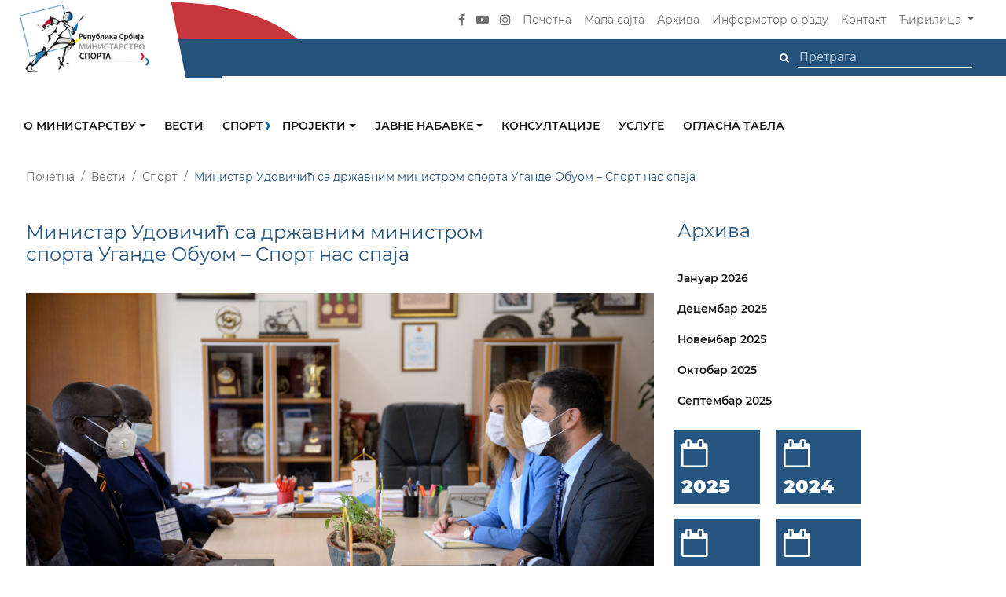

--- FILE ---
content_type: text/html; charset=UTF-8
request_url: https://www.mos.gov.rs/vest/ministar-udovicic-sa-drzavnim-ministrom-sporta-ugande-obuom-sport-nas-spaja?lang=cyr
body_size: 88183
content:
<!DOCTYPE html>
<html lang="en">
<head>
    <meta charset="utf-8">
    <meta http-equiv="X-UA-Compatible" content="IE=edge">
    <meta name="viewport" content="width=device-width, initial-scale=1">
    <link href="https://www.mos.gov.rs/frontend/css/style.css" rel="stylesheet">
    <link href="https://www.mos.gov.rs/frontend/css/custom.css" rel="stylesheet">
    <!--[if lt IE 9]>
        <script src="https://oss.maxcdn.com/html5shiv/3.7.2/html5shiv.min.js"></script>
        <script src="https://oss.maxcdn.com/respond/1.4.2/respond.min.js"></script>
    <![endif]-->
        <link rel="apple-touch-icon" sizes="57x57" href="https://www.mos.gov.rs/frontend/images/favicon.png">
    <link rel="apple-touch-icon" sizes="60x60" href="https://www.mos.gov.rs/frontend/images/favicon.png">
    <link rel="apple-touch-icon" sizes="72x72" href="https://www.mos.gov.rs/frontend/images/favicon.png">
    <link rel="apple-touch-icon" sizes="76x76" href="https://www.mos.gov.rs/frontend/images/favicon.png">
    <link rel="apple-touch-icon" sizes="114x114" href="https://www.mos.gov.rs/frontend/images/favicon.png">
    <link rel="apple-touch-icon" sizes="120x120" href="https://www.mos.gov.rs/frontend/images/favicon.png">
    <link rel="apple-touch-icon" sizes="144x144" href="https://www.mos.gov.rs/frontend/images/favicon.png">
    <link rel="apple-touch-icon" sizes="152x152" href="https://www.mos.gov.rs/frontend/images/favicon.png">
    <link rel="apple-touch-icon" sizes="180x180" href="https://www.mos.gov.rs/frontend/images/favicon.png">
    <link rel="icon" type="image/png" sizes="192x192"  href="https://www.mos.gov.rs/frontend/images/favicon.png">
    <link rel="icon" type="image/png" sizes="32x32" href="https://www.mos.gov.rs/frontend/images/favicon.png">
    <link rel="icon" type="image/png" sizes="96x96" href="https://www.mos.gov.rs/frontend/images/favicon.png">
    <link rel="icon" type="image/png" sizes="16x16" href="https://www.mos.gov.rs/frontend/images/favicon.png">
    <link rel="manifest" href="https://www.mos.gov.rs/frontend/images/favicon/manifest.json">
    <meta name="msapplication-TileColor" content="#ffffff">
    <meta name="msapplication-TileImage" content="https://www.mos.gov.rs/frontend/images/favicon.png">
    <meta name="theme-color" content="#ffffff">
    <title>
        Министар Удовичић са државним министром спорта Уганде Обуом – Спорт нас спаја | Министарство спорта
    </title>


<meta name="description" content="Министар омладине и спорта Вања Удовичић састао се данас са државним министром спорта Републике Уганде Денисом Обуом поводом одржавања највећег спортског такмичења за школарце, чији је домаћин Србија и могућностима за даљу сарадњу у области спорта изме...">

<meta property="og:title" content="Министар Удовичић са државним министром спорта Уганде Обуом – Спорт нас спаја | Министарство спорта">
<meta property="og:type" content="article">
<meta property="og:url" content="http://www.mos.gov.rs/vest/ministar-udovicic-sa-drzavnim-ministrom-sporta-ugande-obuom-sport-nas-spaja">
<meta property="og:image" content="/storage/2021/09/uganda.jpg">
<meta property="og:description" content="Министар омладине и спорта Вања Удовичић састао се данас са државним министром спорта Републике Уганде Денисом Обуом поводом одржавања највећег спортског такмичења за школарце, чији је домаћин Србија и могућностима за даљу сарадњу у области спорта изме...">
<meta property="og:article:published_time" content="2021-09-16 23:01:15">


<meta property="twitter:title" content="Министар Удовичић са државним министром спорта Уганде Обуом – Спорт нас спаја | Министарство спорта">
<meta property="twitter:type" content="article">
<meta property="twitter:url" content="http://www.mos.gov.rs/vest/ministar-udovicic-sa-drzavnim-ministrom-sporta-ugande-obuom-sport-nas-spaja">
<meta property="twitter:image" content="/storage/2021/09/uganda.jpg">
<meta property="twitter:description" content="Министар омладине и спорта Вања Удовичић састао се данас са државним министром спорта Републике Уганде Денисом Обуом поводом одржавања највећег спортског такмичења за школарце, чији је домаћин Србија и могућностима за даљу сарадњу у области спорта изме...">
<meta property="twitter:article:published_time" content="2021-09-16 23:01:15">
        <!-- Global site tag (gtag.js) - Google Analytics -->
<script async src="https://www.googletagmanager.com/gtag/js?id=UA-40709187-17"></script>
<script>
  window.dataLayer = window.dataLayer || [];
  function gtag(){dataLayer.push(arguments);}
  gtag('js', new Date());

  gtag('config', 'UA-40709187-17');
</script>
    
</head>
<body>
    <section id="main_nav" class="">
    <nav class="navbar navbar-expand-lg navbar-dark">
        <div class="container">
            <div class="extend_top_red"></div>
            <div class="extend_top_blue"></div>

            <a class="navbar-brand" href="https://www.mos.gov.rs?lang=cyr">
                <img src="https://www.mos.gov.rs/frontend/images/logo/nav_logo.png" class="img-fluid desktop_logo" alt="" title="">
                <img src="https://www.mos.gov.rs/frontend/images/logo/nav_logo_mobile.png" class="img-fluid mobile_logo" alt="" title="">
            </a>

            <button class="navbar-toggler" type="button" data-toggle="collapse" data-target="#mainNavigation" aria-controls="mainNavigation" aria-expanded="false" aria-label="Toggle navigation"><span class="navbar-toggler-icon"></span></button>

            <div class="collapse navbar-collapse" id="mainNavigation">
                <ul class="navbar-nav ml-auto align-items-center">
                    <li class="nav-item social_item">
                        <a href="https://www.facebook.com/ministarstvosportasrbije"><i class="fa fa-facebook" aria-hidden="true"></i></a>
                    </li>
                    <!--<li class="nav-item social_item">
                        <a href="https://twitter.com/omladinaisport"><i class="fa fa-twitter" aria-hidden="true"></i></a>
                    </li>-->
                    <li class="nav-item social_item">
                        <a href="javascript:;"><i class="fa fa-youtube-play" aria-hidden="true"></i></a>
                    </li>
                    <li class="nav-item social_item">
                        <a href="https://www.instagram.com/ministarstvosportasrbije/"><i class="fa fa-instagram" aria-hidden="true"></i></a>
                    </li>
<!--                    <li class="nav-item social_item">
                        <a href="javascript:;"><i class="fa fa-rss" aria-hidden="true"></i></a>
                    </li>-->

                    <li class="nav-item">
                        <a class="nav-link" href="https://www.mos.gov.rs?lang=cyr">Почетна</a>
                    </li>
                    <!--<li class="nav-item">
                        <a class="nav-link" href="https://www.mos.gov.rs/cesta-pitanja?lang=cyr">Честа питања</a>
                    </li>-->
                    <li class="nav-item">
                        <a class="nav-link" href="https://www.mos.gov.rs/mapa-sajta?lang=cyr">Мапа сајта</a>
                    </li>
                    <li class="nav-item">
                        <a class="nav-link" href="https://www.mos.gov.rs/arhiva?lang=cyr">Архива</a>
                    </li>
                    <li class="nav-item">
                        <a class="nav-link" href="https://www.mos.gov.rs/informator-o-radu?lang=cyr">Информатор о раду</a>
                    </li>
                    <li class="nav-item">
                        <a class="nav-link" href="https://www.mos.gov.rs/kontakt?lang=cyr">Контакт</a>
                    </li>

                    <li class="nav-item dropdown">
                        <a class="nav-link dropdown-toggle" href="#" id="navbarDropdown" role="button" data-toggle="dropdown" aria-haspopup="true" aria-expanded="false">
                                                        Ћирилица
                                                    </a>
                        <div class="dropdown-menu" aria-labelledby="navbarDropdown">
                                                        <a class="dropdown-item" href="https://www.mos.gov.rs/vest/ministar-udovicic-sa-drzavnim-ministrom-sporta-ugande-obuom-sport-nas-spaja?lang=lat">
                                Latinica
                            </a>
                            
                            <a class="dropdown-item" href="javascript:;">Engleski</a>
                        </div>
                    </li>
                </ul>
            </div>
        </div>
    </nav>

    <div class="search_row">
        <div class="container">
            <ul class="align-items-center">
                <li class=""> 
                    <form method="POST" action="https://www.mos.gov.rs/pretraga?lang=cyr" accept-charset="UTF-8"><input name="_token" type="hidden" value="GhZmAY3uyagvTlRsEj0S6e6TMNnnWg5m9AyDFQpE">
                    <button class="btn" type="submit"><i class="fa fa-search" aria-hidden="true"></i></button>
                    <input type="text" placeholder="Претрага" name="search-text" />
                    </form>
                </li>
            </ul>
            <div class="extend_blue"></div>
        </div>
    </div>
</section>    <section id="sub_nav2" class="">
    <div class="container">
        <div class="row">
            <div class="nav_wrapper">

                <nav class="navbar navbar-expand-lg">                    
                    <button class="navbar-toggler" type="button" data-toggle="collapse" data-target="#navbarNavDropdown" aria-controls="navbarNavDropdown" aria-expanded="false" aria-label="Toggle navigation">
                        <span class="navbar-toggler-icon"></span>
                    </button>
                    <div class="collapse navbar-collapse" id="navbarNavDropdown">
                        <ul class="navbar-nav">

                            
                                                        <li class="nav-item dropdown">
                                <a class="nav-link dropdown-toggle " href="javascript:;" id="navbarDropdownMenuLink" data-toggle="dropdown" aria-haspopup="true" aria-expanded="false">
                                    О министарству
                                </a>
                                  <ul class="dropdown-menu" aria-labelledby="navbarDropdownMenuLink">

                                                              

                                                                        <li>
                                        <a class="dropdown-item" href="/o-ministarstvu/organizaciona-sema/ministar" target="_self">
                                            Министар
                                        </a>
                                    </li>
                                    
                                
                                                              

                                                                        <li>
                                        <a class="dropdown-item" href="/o-ministarstvu/organizaciona-sema/drzavni-sekretar" target="_self">
                                            Државни секретари
                                        </a>
                                    </li>
                                    
                                
                                                              

                                                                        <li>
                                        <a class="dropdown-item" href="/o-ministarstvu/organizaciona-sema/kabinet" target="_self">
                                            Кабинет
                                        </a>
                                    </li>
                                    
                                
                                                              

                                                                        <li>
                                        <a class="dropdown-item" href="/o-ministarstvu/sektor-za-sport" target="_self">
                                            Сектор за спорт
                                        </a>
                                    </li>
                                    
                                
                                                              

                                                                        <li>
                                        <a class="dropdown-item" href="/o-ministarstvu/sektor-za-medjunarodnu-saradnju-i-evropske-integracije" target="_self">
                                            Сектор за међународну сарадњу и европске интеграције
                                        </a>
                                    </li>
                                    
                                
                                                              

                                                                        <li>
                                        <a class="dropdown-item" href="/o-ministarstvu/sekretarijat" target="_self">
                                            Секретаријат
                                        </a>
                                    </li>
                                    
                                
                                                              

                                                                        <li>
                                        <a class="dropdown-item" href="/o-ministarstvu/grupa-za-upravljanje-infrastrukturnim-projektima" target="_self">
                                            Одељење за управљање инфраструктурним пројектима
                                        </a>
                                    </li>
                                    
                                
                                                              

                                                                        <li>
                                        <a class="dropdown-item" href="/o-ministarstvu/odsek-za-inspekcijske-poslove-u-sportu" target="_self">
                                            Одсек за инспекцијске послове у спорту
                                        </a>
                                    </li>
                                    
                                
                                                              

                                                                        <li>
                                        <a class="dropdown-item" href="/o-ministarstvu/interni-revizor" target="_self">
                                            Интерни ревизор
                                        </a>
                                    </li>
                                    
                                
                                                              

                                                                        <li>
                                        <a class="dropdown-item" href="/informator-o-radu" target="_self">
                                            Информатор о раду
                                        </a>
                                    </li>
                                    
                                
                                                              

                                                                        <li>
                                        <a class="dropdown-item" href="/podnosenje-zahteva-za-ostvarivanje-prava-na-pristup-informacijama" target="_self">
                                            Информације од јавног значаја
                                        </a>
                                    </li>
                                    
                                
                                                              

                                                                        <li>
                                        <a class="dropdown-item" href="https://mos.gov.rs/zastita-podataka-o-licnosti" target="_self">
                                            Заштита података о личности
                                        </a>
                                    </li>
                                    
                                
                                                              

                                                                        <li>
                                        <a class="dropdown-item" href="https://www.mos.gov.rs/storage/2023/12/PRAVILNIK O SISTEMATIZACIJI_MS_2023.pdf" target="_blank">
                                            Правилник о систематизацији
                                        </a>
                                    </li>
                                    
                                
                                                              

                                                                        <li>
                                        <a class="dropdown-item" href="https://mos.gov.rs/storage/2024/09/pravilnik-o-postupku-unutrasnjeg-uzbunjivanja.pdf" target="_self">
                                            Правилник о поступку унутрашњег узбуњивања
                                        </a>
                                    </li>
                                    
                                
                                                              

                                                                        <li>
                                        <a class="dropdown-item" href="/public/wp-content/uploads/2016/02/PLAN-IZVRSENJA-2016-za-sajt.doc" target="_self">
                                            План извршења
                                        </a>
                                    </li>
                                    
                                
                                                              

                                                                        <li>
                                        <a class="dropdown-item" href="/kodeks-ponasanja-drzavnih-sluzbenika" target="_self">
                                            Кодекс понашања државних службеника
                                        </a>
                                    </li>
                                    
                                
                                                              

                                                                        <li>
                                        <a class="dropdown-item" href="https://mos.gov.rs/storage/2024/01/direktiva-o-sprecavanju-sukoba-interesa-ms-2024.pdf" target="_blank">
                                            Директива о спречавању сукоба интереса
                                        </a>
                                    </li>
                                    
                                
                                                              

                                                                        <li>
                                        <a class="dropdown-item" href="https://mos.gov.rs/storage/2024/09/izvestaj-o-upravljanju-sukoba-interesa-za-2024-godinu.pdf" target="_blank">
                                            Извештај о управљању сукоба интереса
                                        </a>
                                    </li>
                                    
                                
                                                              

                                                                        <li>
                                        <a class="dropdown-item" href="https://mos.gov.rs/storage/2024/09/00-1343842-2025-od-20-marta-2025-godine-izvestaj-o-poklonima-primenim-u-2024-godini.pdf" target="_blank">
                                            Извештај о поклонима примљеним у 2024. години
                                        </a>
                                    </li>
                                    
                                
                                                              

                                                                        <li>
                                        <a class="dropdown-item" href="https://mos.gov.rs/storage/2024/09/plan-upravljanja-rizicima-od-povrede-rodne-ravnopravnosti-ms-2026.pdf" target="_blank">
                                            План управљања ризицима од повреде родне равноправности
                                        </a>
                                    </li>
                                    
                                
                                                              

                                                                        <li>
                                        <a class="dropdown-item" href="/public/documents/upload/opste/plan-primene-mera-covid-19.pdf" target="_self">
                                            План мера за спречавање појаве и ширења епидемије заразне болести
                                        </a>
                                    </li>
                                    
                                
                                                              

                                                                        <li>
                                        <a class="dropdown-item" href="https://mos.gov.rs/storage/2024/01/strategija-upravljanja-rizicima-u-ms-2024-2026.pdf" target="_blank">
                                            Стратегија управљања ризицима
                                        </a>
                                    </li>
                                    
                                
                                                              

                                                                        <li>
                                        <a class="dropdown-item" href="/o-ministarstvu/organizaciona-sema" target="_self">
                                            Организациона шема
                                        </a>
                                    </li>
                                    
                                
                                                              

                                                                        <li>
                                        <a class="dropdown-item" href="/imenik-ministarstva" target="_self">
                                            Именик министарства
                                        </a>
                                    </li>
                                    
                                
                                                                </ul>
                            </li>
                            
                            
                                                        <li class="nav-item active">
                                <a class="nav-link" href="/vesti" target="_self">
                                    Вести
                                </a>
                            </li>
                            
                            
                                                        <li class="nav-item dropdown">
                                <a class="nav-link dropdown-toggle color_item sport" href="/sport" id="navbarDropdownMenuLink" data-toggle="dropdown" aria-haspopup="true" aria-expanded="false">
                                    Спорт
                                </a>
                                  <ul class="dropdown-menu" aria-labelledby="navbarDropdownMenuLink">

                                                              

                                                                        <li>
                                        <a class="dropdown-item" href="/vesti/sport" target="_self">
                                            Вести
                                        </a>
                                    </li>
                                    
                                
                                                              

                                                                        <li>
                                        <a class="dropdown-item" href="/esektorzasport" target="_self">
                                            eСекторЗаСпорт
                                        </a>
                                    </li>
                                    
                                
                                                              

                                                                        <li>
                                        <a class="dropdown-item" href="/dokumenta/sport" target="_self">
                                            Документа
                                        </a>
                                    </li>
                                    
                                
                                                              

                                                                        <li>
                                        <a class="dropdown-item" href="/nacionalni-sport-u-republici-srbiji" target="_self">
                                            Национални спорт у Републици Србији
                                        </a>
                                    </li>
                                    
                                
                                                              

                                    
                                    <li class="dropdown-submenu">
                                        <a class="dropdown-item dropdown-toggle" href="javascript:;">Корисне информације</a>
                                         <ul class="dropdown-menu">
                                        
                                                                                  <li>
                                                <a class="dropdown-item" href="/odeljenje-za-pracenje-i-podrsku-programima-za-razvoj-sporta" target="_self">
                                                    Одељење за праћење и подршку програмима за развој спорта
                                                </a>
                                            </li>
                                                                                  <li>
                                                <a class="dropdown-item" href="/odsek-za-inspekcijske-poslove-u-sportu" target="_self">
                                                    Одсек за инспекцијске послове у спорту
                                                </a>
                                            </li>
                                                                                  <li>
                                                <a class="dropdown-item" href="/grupa-za-pravne-poslove-medjunarodnu-saradnju-i-harmonizaciju-propisa-sa-pravom-eu" target="_self">
                                                    Група за правне послове, међународну сарадњу и хармонизацију прописа са правом ЕУ
                                                </a>
                                            </li>
                                                                                  <li>
                                                <a class="dropdown-item" href="/strategija-razvoja-sporta-u-republici-srbiji-za-period-2014-2018-godine-i-akcionog-plana-za-njenu-primenu" target="_self">
                                                    Стратегија
                                                </a>
                                            </li>
                                                                                  <li>
                                                <a class="dropdown-item" href="/public/wp-content/uploads/2016/06/Statistika-u-oblasti-nacionalnog-sporta-u-Republici-Srbiji-za-2015.godinu-1.pdf" target="_self">
                                                    Статистика у националном спорту
                                                </a>
                                            </li>
                                                                                  <li>
                                                <a class="dropdown-item" href="/finansiranje-nacionalnog-sporta" target="_self">
                                                    Финансирање националног спорта
                                                </a>
                                            </li>
                                                                                 </ul>
                                    </li>

                                    
                                
                                                                </ul>
                            </li>
                            
                            
                                                        <li class="nav-item dropdown">
                                <a class="nav-link dropdown-toggle " href="javascript:;" id="navbarDropdownMenuLink" data-toggle="dropdown" aria-haspopup="true" aria-expanded="false">
                                    Пројекти
                                </a>
                                  <ul class="dropdown-menu" aria-labelledby="navbarDropdownMenuLink">

                                                              

                                                                        <li>
                                        <a class="dropdown-item" href="/projekti-mos" target="_self">
                                            Сви пројекти
                                        </a>
                                    </li>
                                    
                                
                                                              

                                                                        <li>
                                        <a class="dropdown-item" href="/dokumenta/projekti" target="_self">
                                            Документа
                                        </a>
                                    </li>
                                    
                                
                                                              

                                                                        <li>
                                        <a class="dropdown-item" href="/konkursi-kategorija/projekti-konkursi-kategorija" target="_self">
                                            Конкурси
                                        </a>
                                    </li>
                                    
                                
                                                                </ul>
                            </li>
                            
                            
                                                        <li class="nav-item dropdown">
                                <a class="nav-link dropdown-toggle " href="javascript:;" id="navbarDropdownMenuLink" data-toggle="dropdown" aria-haspopup="true" aria-expanded="false">
                                    Јавне набавке
                                </a>
                                  <ul class="dropdown-menu" aria-labelledby="navbarDropdownMenuLink">

                                                              

                                                                        <li>
                                        <a class="dropdown-item" href="/javne-nabavke" target="_self">
                                            Јавне набавке
                                        </a>
                                    </li>
                                    
                                
                                                              

                                                                        <li>
                                        <a class="dropdown-item" href="/informator-o-radu/javne-nabavke/planovi-i-izvrsenja-javnih-nabavki" target="_self">
                                            Планови и извршења јавних набавки
                                        </a>
                                    </li>
                                    
                                
                                                                </ul>
                            </li>
                            
                            
                                                        <li class="nav-item active">
                                <a class="nav-link" href="/vesti/konsultacije" target="_self">
                                    Консултације
                                </a>
                            </li>
                            
                            
                                                        <li class="nav-item active">
                                <a class="nav-link" href="/usluge-koje-ministarstvo-pruza-zainteresovanim-licima" target="_self">
                                    Услуге
                                </a>
                            </li>
                            
                            
                                                        <li class="nav-item active">
                                <a class="nav-link" href="/oglasna-tabla" target="_self">
                                    Огласна табла
                                </a>
                            </li>
                            
                            


                        </ul>
                    </div>
                </nav>
            </div>
        </div>
    </div>
</section>    <section id="mobile_nav" class="sdf">
    <nav class="navigacija">
        <div class="container">
            <div class="row">
                <div class="col-lg-12 logo_box">
                    <a class="" href="https://www.mos.gov.rs">
                        <img src="https://www.mos.gov.rs/frontend/images/logo/nav_logo_mobile.png" class="img-fluid mobile_logo" alt="" title="">
                    </a> 
                </div>
                <div class="col-lg-12 first_box">
                    <div class="social">
                        <a href="https://www.facebook.com/ministarstvosportasrbije"><i class="fa fa-facebook" aria-hidden="true"></i></a>
                        <a href="https://twitter.com/omladinaisport"><i class="fa fa-twitter" aria-hidden="true"></i></a>
                        <a href="#0"><i class="fa fa-youtube-play" aria-hidden="true"></i></a>
                        <a href="https://www.instagram.com/ministarstvosportasrbije/"><i class="fa fa-instagram" aria-hidden="true"></i></a>
<!--                        <a href="#0"><i class="fa fa-rss" aria-hidden="true"></i></a>-->
                    </div>
                    <div class="links">
                        <a class="" href="https://www.mos.gov.rs?lang=cyr">Почетна</a>
                        <a class="" href="https://www.mos.gov.rs/cesta-pitanja?lang=cyr">Честа питања</a>
                        <a class="" href="https://www.mos.gov.rs/mapa-sajta?lang=cyr">Мапа сајта</a>
                        <a class="" href="https://www.mos.gov.rs/arhiva?lang=cyr">Архива</a>
                        <a class="" href="https://www.mos.gov.rs/informator-o-radu?lang=cyr">Информатор о раду</a>
                        <a class="" href="https://www.mos.gov.rs/kontakt?lang=cyr">Контакт</a>
                    </div>
                </div>
            </div>            
        </div>
    </nav>
    <nav class="navbar navbar-expand-lg navbar-dark">
        <button class="navbar-toggler" type="button" data-toggle="collapse" data-target="#navbarSupportedContent" aria-controls="navbarSupportedContent" aria-expanded="false" aria-label="Toggle navigation"><span class="navbar-toggler-icon"></span></button>

        <div class="collapse navbar-collapse" id="navbarSupportedContent">
            <ul class="navbar-nav mr-auto">








                
                                <li class="nav-item dropdown">
                    <a class="nav-link dropdown-toggle " href="javascript:;" id="navbarDropdownMenuLink" data-toggle="dropdown" aria-haspopup="true" aria-expanded="false">
                        О министарству
                    </a>
                    <ul class="dropdown-menu" aria-labelledby="navbarDropdownMenuLink">
                        

                        

                                                <li>
                            <a class="dropdown-item bb" href="/o-ministarstvu/organizaciona-sema/ministar" target="_self">
                                Министар
                            </a>
                        </li>
                        

                        

                                                <li>
                            <a class="dropdown-item bb" href="/o-ministarstvu/organizaciona-sema/drzavni-sekretar" target="_self">
                                Државни секретари
                            </a>
                        </li>
                        

                        

                                                <li>
                            <a class="dropdown-item bb" href="/o-ministarstvu/organizaciona-sema/kabinet" target="_self">
                                Кабинет
                            </a>
                        </li>
                        

                        

                                                <li>
                            <a class="dropdown-item bb" href="/o-ministarstvu/sektor-za-sport" target="_self">
                                Сектор за спорт
                            </a>
                        </li>
                        

                        

                                                <li>
                            <a class="dropdown-item bb" href="/o-ministarstvu/sektor-za-medjunarodnu-saradnju-i-evropske-integracije" target="_self">
                                Сектор за међународну сарадњу и европске интеграције
                            </a>
                        </li>
                        

                        

                                                <li>
                            <a class="dropdown-item bb" href="/o-ministarstvu/sekretarijat" target="_self">
                                Секретаријат
                            </a>
                        </li>
                        

                        

                                                <li>
                            <a class="dropdown-item bb" href="/o-ministarstvu/grupa-za-upravljanje-infrastrukturnim-projektima" target="_self">
                                Одељење за управљање инфраструктурним пројектима
                            </a>
                        </li>
                        

                        

                                                <li>
                            <a class="dropdown-item bb" href="/o-ministarstvu/odsek-za-inspekcijske-poslove-u-sportu" target="_self">
                                Одсек за инспекцијске послове у спорту
                            </a>
                        </li>
                        

                        

                                                <li>
                            <a class="dropdown-item bb" href="/o-ministarstvu/interni-revizor" target="_self">
                                Интерни ревизор
                            </a>
                        </li>
                        

                        

                                                <li>
                            <a class="dropdown-item bb" href="/informator-o-radu" target="_self">
                                Информатор о раду
                            </a>
                        </li>
                        

                        

                                                <li>
                            <a class="dropdown-item bb" href="/podnosenje-zahteva-za-ostvarivanje-prava-na-pristup-informacijama" target="_self">
                                Информације од јавног значаја
                            </a>
                        </li>
                        

                        

                                                <li>
                            <a class="dropdown-item bb" href="https://mos.gov.rs/zastita-podataka-o-licnosti" target="_self">
                                Заштита података о личности
                            </a>
                        </li>
                        

                        

                                                <li>
                            <a class="dropdown-item bb" href="https://www.mos.gov.rs/storage/2023/12/PRAVILNIK O SISTEMATIZACIJI_MS_2023.pdf" target="_blank">
                                Правилник о систематизацији
                            </a>
                        </li>
                        

                        

                                                <li>
                            <a class="dropdown-item bb" href="https://mos.gov.rs/storage/2024/09/pravilnik-o-postupku-unutrasnjeg-uzbunjivanja.pdf" target="_self">
                                Правилник о поступку унутрашњег узбуњивања
                            </a>
                        </li>
                        

                        

                                                <li>
                            <a class="dropdown-item bb" href="/public/wp-content/uploads/2016/02/PLAN-IZVRSENJA-2016-za-sajt.doc" target="_self">
                                План извршења
                            </a>
                        </li>
                        

                        

                                                <li>
                            <a class="dropdown-item bb" href="/kodeks-ponasanja-drzavnih-sluzbenika" target="_self">
                                Кодекс понашања државних службеника
                            </a>
                        </li>
                        

                        

                                                <li>
                            <a class="dropdown-item bb" href="https://mos.gov.rs/storage/2024/01/direktiva-o-sprecavanju-sukoba-interesa-ms-2024.pdf" target="_blank">
                                Директива о спречавању сукоба интереса
                            </a>
                        </li>
                        

                        

                                                <li>
                            <a class="dropdown-item bb" href="https://mos.gov.rs/storage/2024/09/izvestaj-o-upravljanju-sukoba-interesa-za-2024-godinu.pdf" target="_blank">
                                Извештај о управљању сукоба интереса
                            </a>
                        </li>
                        

                        

                                                <li>
                            <a class="dropdown-item bb" href="https://mos.gov.rs/storage/2024/09/00-1343842-2025-od-20-marta-2025-godine-izvestaj-o-poklonima-primenim-u-2024-godini.pdf" target="_blank">
                                Извештај о поклонима примљеним у 2024. години
                            </a>
                        </li>
                        

                        

                                                <li>
                            <a class="dropdown-item bb" href="https://mos.gov.rs/storage/2024/09/plan-upravljanja-rizicima-od-povrede-rodne-ravnopravnosti-ms-2026.pdf" target="_blank">
                                План управљања ризицима од повреде родне равноправности
                            </a>
                        </li>
                        

                        

                                                <li>
                            <a class="dropdown-item bb" href="/public/documents/upload/opste/plan-primene-mera-covid-19.pdf" target="_self">
                                План мера за спречавање појаве и ширења епидемије заразне болести
                            </a>
                        </li>
                        

                        

                                                <li>
                            <a class="dropdown-item bb" href="https://mos.gov.rs/storage/2024/01/strategija-upravljanja-rizicima-u-ms-2024-2026.pdf" target="_blank">
                                Стратегија управљања ризицима
                            </a>
                        </li>
                        

                        

                                                <li>
                            <a class="dropdown-item bb" href="/o-ministarstvu/organizaciona-sema" target="_self">
                                Организациона шема
                            </a>
                        </li>
                        

                        

                                                <li>
                            <a class="dropdown-item bb" href="/imenik-ministarstva" target="_self">
                                Именик министарства
                            </a>
                        </li>
                        

                                            </ul>
                </li>
                
                
                                              
                <li class="nav-item active">
                    <a class="nav-link" href="/vesti" target="_self">
                        Вести
                    </a>
                </li>
                
                
                                <li class="nav-item dropdown">
                    <a class="nav-link dropdown-toggle color_item sport" href="javascript:;" id="navbarDropdownMenuLink" data-toggle="dropdown" aria-haspopup="true" aria-expanded="false">
                        Спорт
                    </a>
                    <ul class="dropdown-menu" aria-labelledby="navbarDropdownMenuLink">
                                                <li>
                            <a class="dropdown-item aa" href="/sport" target="_self">
                                Спорт
                            </a>
                        </li>
                        

                        

                                                <li>
                            <a class="dropdown-item bb" href="/vesti/sport" target="_self">
                                Вести
                            </a>
                        </li>
                        

                        

                                                <li>
                            <a class="dropdown-item bb" href="/esektorzasport" target="_self">
                                eСекторЗаСпорт
                            </a>
                        </li>
                        

                        

                                                <li>
                            <a class="dropdown-item bb" href="/dokumenta/sport" target="_self">
                                Документа
                            </a>
                        </li>
                        

                        

                                                <li>
                            <a class="dropdown-item bb" href="/nacionalni-sport-u-republici-srbiji" target="_self">
                                Национални спорт у Републици Србији
                            </a>
                        </li>
                        

                        

                        
                        <li class="dropdown-submenu">
                            <a class="dropdown-item dropdown-toggle" href="javascript:;">Корисне информације</a>
                            <ul class="dropdown-menu">
                                                                <li>
                                    <a class="dropdown-item cc" href="#" target="_self">
                                        Корисне информације
                                    </a>
                                </li>
                                

                                                                <li>
                                    <a class="dropdown-item dd" href="/odeljenje-za-pracenje-i-podrsku-programima-za-razvoj-sporta" target="_self">
                                        Одељење за праћење и подршку програмима за развој спорта
                                    </a>
                                </li>
                                                                <li>
                                    <a class="dropdown-item dd" href="/odsek-za-inspekcijske-poslove-u-sportu" target="_self">
                                        Одсек за инспекцијске послове у спорту
                                    </a>
                                </li>
                                                                <li>
                                    <a class="dropdown-item dd" href="/grupa-za-pravne-poslove-medjunarodnu-saradnju-i-harmonizaciju-propisa-sa-pravom-eu" target="_self">
                                        Група за правне послове, међународну сарадњу и хармонизацију прописа са правом ЕУ
                                    </a>
                                </li>
                                                                <li>
                                    <a class="dropdown-item dd" href="/strategija-razvoja-sporta-u-republici-srbiji-za-period-2014-2018-godine-i-akcionog-plana-za-njenu-primenu" target="_self">
                                        Стратегија
                                    </a>
                                </li>
                                                                <li>
                                    <a class="dropdown-item dd" href="/public/wp-content/uploads/2016/06/Statistika-u-oblasti-nacionalnog-sporta-u-Republici-Srbiji-za-2015.godinu-1.pdf" target="_self">
                                        Статистика у националном спорту
                                    </a>
                                </li>
                                                                <li>
                                    <a class="dropdown-item dd" href="/finansiranje-nacionalnog-sporta" target="_self">
                                        Финансирање националног спорта
                                    </a>
                                </li>
                                                            </ul>
                        </li>

                        

                                            </ul>
                </li>
                
                
                                <li class="nav-item dropdown">
                    <a class="nav-link dropdown-toggle " href="javascript:;" id="navbarDropdownMenuLink" data-toggle="dropdown" aria-haspopup="true" aria-expanded="false">
                        Пројекти
                    </a>
                    <ul class="dropdown-menu" aria-labelledby="navbarDropdownMenuLink">
                        

                        

                                                <li>
                            <a class="dropdown-item bb" href="/projekti-mos" target="_self">
                                Сви пројекти
                            </a>
                        </li>
                        

                        

                                                <li>
                            <a class="dropdown-item bb" href="/dokumenta/projekti" target="_self">
                                Документа
                            </a>
                        </li>
                        

                        

                                                <li>
                            <a class="dropdown-item bb" href="/konkursi-kategorija/projekti-konkursi-kategorija" target="_self">
                                Конкурси
                            </a>
                        </li>
                        

                                            </ul>
                </li>
                
                
                                <li class="nav-item dropdown">
                    <a class="nav-link dropdown-toggle " href="javascript:;" id="navbarDropdownMenuLink" data-toggle="dropdown" aria-haspopup="true" aria-expanded="false">
                        Јавне набавке
                    </a>
                    <ul class="dropdown-menu" aria-labelledby="navbarDropdownMenuLink">
                        

                        

                                                <li>
                            <a class="dropdown-item bb" href="/javne-nabavke" target="_self">
                                Јавне набавке
                            </a>
                        </li>
                        

                        

                                                <li>
                            <a class="dropdown-item bb" href="/informator-o-radu/javne-nabavke/planovi-i-izvrsenja-javnih-nabavki" target="_self">
                                Планови и извршења јавних набавки
                            </a>
                        </li>
                        

                                            </ul>
                </li>
                
                
                                              
                <li class="nav-item active">
                    <a class="nav-link" href="/vesti/konsultacije" target="_self">
                        Консултације
                    </a>
                </li>
                
                
                                              
                <li class="nav-item active">
                    <a class="nav-link" href="/usluge-koje-ministarstvo-pruza-zainteresovanim-licima" target="_self">
                        Услуге
                    </a>
                </li>
                
                
                                              
                <li class="nav-item active">
                    <a class="nav-link" href="/oglasna-tabla" target="_self">
                        Огласна табла
                    </a>
                </li>
                
                























                <!--                
                                
                                
                                
                                
                                <li class="nav-item dropdown">
                                    <a class="nav-link link dropdown-toggle" href="#" id="sub_nav1" role="button" data-toggle="dropdown" aria-haspopup="true" aria-expanded="false">О МИНИСТАРСТВУ</a>
                                    <div class="dropdown-menu" aria-labelledby="sub_nav1">
                                    
                                            <a class="dropdown-item" href="https://www.mos.gov.rs/o-ministarstvu/organizaciona-sema/ministar">Министар</a>
                                        <a class="dropdown-item" href="https://www.mos.gov.rs/o-ministarstvu/organizaciona-sema/drzavni-sekretar">Државни секретари</a>
                                    </div>
                                </li>
                                <li class="nav-item"><a class="nav-link" href="https://www.mos.gov.rs/vesti" class="link">ВЕСТИ</a></li>
                                <li class="nav-item dropdown">
                                    <a class="nav-link link dropdown-toggle color_item sport" href="https://www.mos.gov.rs/sport" id="sub_nav2" role="button" aria-haspopup="true" aria-expanded="false">СПОРТ</a>
                                    <div class="dropdown-menu" aria-labelledby="sub_nav2">
                                        <a class="dropdown-item" href="#0">Вести</a>
                                        <a class="dropdown-item" href="#0">Документа</a>
                                    </div>
                                </li>
                                <li class="nav-item dropdown">
                                    <a class="nav-link link dropdown-toggle color_item young" href="https://www.mos.gov.rs/omladina" id="sub_nav3" role="button" aria-haspopup="true" aria-expanded="false">ОМЛАДИНА</a>
                                    <div class="dropdown-menu" aria-labelledby="sub_nav3">
                                        <a class="dropdown-item" href="#0">Вести</a>
                                        <a class="dropdown-item" href="#0">Документа</a>
                                    </div>
                                </li>
                                <li class="nav-item"><a class="nav-link" href="#0" class="link">ПРОЈЕКТИ</a></li>
                                <li class="nav-item"><a class="nav-link" href="#0" class="link">ФОНД ЗА МЛАДЕ ТАЛЕНТЕ</a></li>
                                <li class="nav-item"><a class="nav-link" href="#0" class="link">ЈАВНЕ НАБАВКЕ</a></li>
                                <li class="nav-item"><a class="nav-link" href="#0" class="link">ИНФОРМАТОР О РАДУ</a></li>
                                <li class="nav-item"><a class="nav-link" href="#0" class="link">УСЛУГЕ</a></li>-->
            </ul>
        </div>
    </nav>
</section>



        <section id="mini_nav">
    <div class="container">        
        <nav aria-label="breadcrumb">
            <ol class="breadcrumb">
                
                                <li class="breadcrumb-item"><a href="https://www.mos.gov.rs?lang=cyr">Почетна</a></li>
                
                
                                <li class="breadcrumb-item"><a href="https://www.mos.gov.rs/vesti?lang=cyr">Вести</a></li>
                
                
                                <li class="breadcrumb-item"><a href="https://www.mos.gov.rs/vesti/sport?lang=cyr">Спорт</a></li>
                
                
                                <li class="breadcrumb-item">Министар Удовичић са државним министром спорта Уганде Обуом – Спорт нас спаја</li>
                
                            </ol>
        </nav>            
    </div>
</section>
    <section id="article_single" class="articles_content">
    <div class="overlay_bottom"></div>
    <div class="container">
        <div class="row">
            <div class="col-lg-8 single_content">
                <h1 class="headline">Министар Удовичић са државним министром спорта Уганде Обуом – Спорт нас спаја</h1>
                <div class="img_box">
                    <img src="/storage/2021/09/uganda.jpg" class="img-fluid" alt="" title="">
                </div>
                <div class="text">
                   <p style="text-align: justify;">Министар омладине и спорта Вања Удовичић састао се данас са државним министром спорта Републике Уганде Денисом Обуом поводом одржавања највећег спортског такмичења за школарце, чији је домаћин Србија и могућностима за даљу сарадњу у области спорта између двеју земаља.</p>

<p style="text-align: justify;">Министар Удовичић пожелео је добродошлицу у Србију свом колеги и делегацији из Уганде и исказао уверење да ће ова посета иницирати формализацију односа у области спорта и додатно ојачати билатералне односе двеју земаља.</p>

<p style="text-align: justify;"><img alt="" src="/storage/2021/09/uganda-1.jpg" style="width:100%" /></p>

<p style="text-align: justify;">Саговорници су разговарали и о изазовима са којима се сусретао спорт на глобалном нивоу у току пандемије, и о важности размене искустава и знања о системским питањима за даљи развој спорта. Министар Удовичић је детаљно упознао министра Обуа са инфраструктурним, стратешким и кадровским потенцијалима српског система спорта и исказао спремност на сарадњу у будућности.</p>

<p style="text-align: justify;">&nbsp;</p>
                </div>
            </div>
            <div class="col-lg-3 articles_sidebar">
    <h2 class="headline">Архива</h2>
    <ul>

                 <li><a href="https://www.mos.gov.rs/vesti/datum/2026/01?lang=cyr">Јануар 2026</a></li>
                <li><a href="https://www.mos.gov.rs/vesti/datum/2025/12?lang=cyr">Децембар 2025</a></li>
                <li><a href="https://www.mos.gov.rs/vesti/datum/2025/11?lang=cyr">Новембар 2025</a></li>
                <li><a href="https://www.mos.gov.rs/vesti/datum/2025/10?lang=cyr">Октобар 2025</a></li>
                <li><a href="https://www.mos.gov.rs/vesti/datum/2025/09?lang=cyr">Септембар 2025</a></li>
            </ul>
    <div class="years_box">
        <div class="row">
           
                           <div class="col-6 col-sm-4 col-lg-5 year_item">
                <a href="https://www.mos.gov.rs/vesti/datum/2025?lang=cyr">
                    <div class="inner_wrapper">
                        <p class="icon_cal"><i class="fa fa-calendar-o" aria-hidden="true"></i></p><p class="year">2025</p>
                    </div>
                </a>
            </div>
                           <div class="col-6 col-sm-4 col-lg-5 year_item">
                <a href="https://www.mos.gov.rs/vesti/datum/2024?lang=cyr">
                    <div class="inner_wrapper">
                        <p class="icon_cal"><i class="fa fa-calendar-o" aria-hidden="true"></i></p><p class="year">2024</p>
                    </div>
                </a>
            </div>
                           <div class="col-6 col-sm-4 col-lg-5 year_item">
                <a href="https://www.mos.gov.rs/vesti/datum/2023?lang=cyr">
                    <div class="inner_wrapper">
                        <p class="icon_cal"><i class="fa fa-calendar-o" aria-hidden="true"></i></p><p class="year">2023</p>
                    </div>
                </a>
            </div>
                           <div class="col-6 col-sm-4 col-lg-5 year_item">
                <a href="https://www.mos.gov.rs/vesti/datum/2022?lang=cyr">
                    <div class="inner_wrapper">
                        <p class="icon_cal"><i class="fa fa-calendar-o" aria-hidden="true"></i></p><p class="year">2022</p>
                    </div>
                </a>
            </div>
                           <div class="col-6 col-sm-4 col-lg-5 year_item">
                <a href="https://www.mos.gov.rs/vesti/datum/2021?lang=cyr">
                    <div class="inner_wrapper">
                        <p class="icon_cal"><i class="fa fa-calendar-o" aria-hidden="true"></i></p><p class="year">2021</p>
                    </div>
                </a>
            </div>
                           <div class="col-6 col-sm-4 col-lg-5 year_item">
                <a href="https://www.mos.gov.rs/vesti/datum/2020?lang=cyr">
                    <div class="inner_wrapper">
                        <p class="icon_cal"><i class="fa fa-calendar-o" aria-hidden="true"></i></p><p class="year">2020</p>
                    </div>
                </a>
            </div>
                           <div class="col-6 col-sm-4 col-lg-5 year_item">
                <a href="https://www.mos.gov.rs/vesti/datum/2019?lang=cyr">
                    <div class="inner_wrapper">
                        <p class="icon_cal"><i class="fa fa-calendar-o" aria-hidden="true"></i></p><p class="year">2019</p>
                    </div>
                </a>
            </div>
                           <div class="col-6 col-sm-4 col-lg-5 year_item">
                <a href="https://www.mos.gov.rs/vesti/datum/2018?lang=cyr">
                    <div class="inner_wrapper">
                        <p class="icon_cal"><i class="fa fa-calendar-o" aria-hidden="true"></i></p><p class="year">2018</p>
                    </div>
                </a>
            </div>
                           <div class="col-6 col-sm-4 col-lg-5 year_item">
                <a href="https://www.mos.gov.rs/vesti/datum/2017?lang=cyr">
                    <div class="inner_wrapper">
                        <p class="icon_cal"><i class="fa fa-calendar-o" aria-hidden="true"></i></p><p class="year">2017</p>
                    </div>
                </a>
            </div>
                           <div class="col-6 col-sm-4 col-lg-5 year_item">
                <a href="https://www.mos.gov.rs/vesti/datum/2016?lang=cyr">
                    <div class="inner_wrapper">
                        <p class="icon_cal"><i class="fa fa-calendar-o" aria-hidden="true"></i></p><p class="year">2016</p>
                    </div>
                </a>
            </div>
                           <div class="col-6 col-sm-4 col-lg-5 year_item">
                <a href="https://www.mos.gov.rs/vesti/datum/2015?lang=cyr">
                    <div class="inner_wrapper">
                        <p class="icon_cal"><i class="fa fa-calendar-o" aria-hidden="true"></i></p><p class="year">2015</p>
                    </div>
                </a>
            </div>
                           <div class="col-6 col-sm-4 col-lg-5 year_item">
                <a href="https://www.mos.gov.rs/vesti/datum/2014?lang=cyr">
                    <div class="inner_wrapper">
                        <p class="icon_cal"><i class="fa fa-calendar-o" aria-hidden="true"></i></p><p class="year">2014</p>
                    </div>
                </a>
            </div>
                           <div class="col-6 col-sm-4 col-lg-5 year_item">
                <a href="https://www.mos.gov.rs/vesti/datum/2013?lang=cyr">
                    <div class="inner_wrapper">
                        <p class="icon_cal"><i class="fa fa-calendar-o" aria-hidden="true"></i></p><p class="year">2013</p>
                    </div>
                </a>
            </div>
                     </div>
    </div>
</div>        </div>
    </div>
</section>    <section id="articles_split" class="">
    <div class="container">
        <div class="row">
            <div class="col-lg-12 split_box">
                <h2 class="title title_left">Вести</h2>
            </div>
            <!-- SPLIT ITEM -->
            <div class="col-lg-6 split_box">
                <!-- ITEM -->
                <a href="#0">
                    <div class="row inner_row">
                        <div class="col-lg-3 img_box">
                            <img src="https://www.mos.gov.rs/frontend/images/demo/hp-sport1.jpg" class="img-fluid" alt="" title="">
                        </div>
                        <div class="col-lg-9 text_box">
                            <div class="text"><p>Са младима, за младе - Завршен пројекат „Данас млади, сутра лидери”</p></div>
                            <div class="date"><p>Датум: 25.09.2020</p></div>
                        </div>
                    </div>
                </a>
                <div class="col-lg-12 separator"><hr></div>
                <a href="#0">
                    <div class="row inner_row">
                        <div class="col-lg-3 img_box">
                            <img src="https://www.mos.gov.rs/frontend/images/demo/hp-sport2.jpg" class="img-fluid" alt="" title="">
                        </div>
                        <div class="col-lg-9 text_box">
                            <div class="text"><p>Са младима, за младе - Завршен пројекат „Данас млади, сутра лидери”</p></div>
                            <div class="date"><p>Датум: 25.09.2020</p></div>
                        </div>
                    </div>
                </a>
                <div class="col-lg-12 separator"><hr></div>
                <a href="#0">
                    <div class="row inner_row">
                        <div class="col-lg-3 img_box">
                            <img src="https://www.mos.gov.rs/frontend/images/demo/hp-sport3.jpg" class="img-fluid" alt="" title="">
                        </div>
                        <div class="col-lg-9 text_box">
                            <div class="text"><p>Са младима, за младе - Завршен пројекат „Данас млади, сутра лидери”</p></div>
                            <div class="date"><p>Датум: 25.09.2020</p></div>
                        </div>
                    </div>
                </a>
                <div class="col-lg-12 separator"><hr></div>
                <!-- ITEM -->
            </div>
            <!-- SPLIT ITEM -->
            
            <!-- SPLIT ITEM -->
            <div class="col-lg-6 split_box">
                <!-- ITEM -->
                <a href="#0">
                    <div class="row inner_row">
                        <div class="col-lg-3 img_box">
                            <img src="https://www.mos.gov.rs/frontend/images/demo/hp-sport1.jpg" class="img-fluid" alt="" title="">
                        </div>
                        <div class="col-lg-9 text_box">
                            <div class="text"><p>Са младима, за младе - Завршен пројекат „Данас млади, сутра лидери”</p></div>
                            <div class="date"><p>Датум: 25.09.2020</p></div>
                        </div>
                    </div>
                </a>
                <div class="col-lg-12 separator"><hr></div>
                <a href="#0">
                    <div class="row inner_row">
                        <div class="col-lg-3 img_box">
                            <img src="https://www.mos.gov.rs/frontend/images/demo/hp-sport2.jpg" class="img-fluid" alt="" title="">
                        </div>
                        <div class="col-lg-9 text_box">
                            <div class="text"><p>Са младима, за младе - Завршен пројекат „Данас млади, сутра лидери”</p></div>
                            <div class="date"><p>Датум: 25.09.2020</p></div>
                        </div>
                    </div>
                </a>
                <div class="col-lg-12 separator"><hr></div>
                <a href="#0">
                    <div class="row inner_row">
                        <div class="col-lg-3 img_box">
                            <img src="https://www.mos.gov.rs/frontend/images/demo/hp-sport3.jpg" class="img-fluid" alt="" title="">
                        </div>
                        <div class="col-lg-9 text_box">
                            <div class="text"><p>Са младима, за младе - Завршен пројекат „Данас млади, сутра лидери”</p></div>
                            <div class="date"><p>Датум: 25.09.2020</p></div>
                        </div>
                    </div>
                </a>
                <div class="col-lg-12 separator"><hr></div>
                <!-- ITEM -->
                <div class="view_all view_all_right">
                    <a href="#0">Погледајте све вести <i class="fa fa-angle-right" aria-hidden="true"></i></a>
                </div>
            </div>
            <!-- SPLIT ITEM -->
        </div>
    </div>
</section>    <section id="hp_box4" class="">
    <div class="container">
        <div class="row">
                    </div>
    </div>
</section>
    <section id="hp_social_box" class="">
    <div class="container">
        <div class="row">
            <!-- ITEM -->
            <!--<div class="col-lg-6 social_item">
                <h3 class="title">MOS@Twitter</h3>
                <div class="wrapper_box twitter_box">
                    <a class="twitter-timeline" href="https://twitter.com/omladinaisport?ref_src=twsrc%5Etfw">Tweets by omladinaisport</a>
                    <script async src="https://platform.twitter.com/widgets.js" charset="utf-8"></script>
                </div>
                <div class="view_all">
                    <a href="#0">View on Twitter</a>
                </div>
            </div>-->
            <!-- ITEM -->
            <!-- ITEM -->
            <div class="col-lg-6 social_item">
                <h3 class="title">MOS@Facebook</h3>
                <div class="wrapper_box">
                    <iframe src="https://www.facebook.com/plugins/page.php?href=https%3A%2F%2Fwww.facebook.com%2Fministarstvosportasrbije&tabs=timeline&width=500&height=500&small_header=false&adapt_container_width=false&hide_cover=false&show_facepile=false&appId" width="500" height="500" style="border:none;overflow:hidden" scrolling="no" frameborder="0" allowfullscreen="true" allow="autoplay; clipboard-write; encrypted-media; picture-in-picture; web-share"></iframe>
                </div>
                <div class="view_all">
                    <a href="#0">View on Facebook</a>
                </div>
            </div>
            <!-- ITEM -->
        </div>
    </div>
</section>
    <footer>
    <div class="overlay_top"></div>
    <div class="overlay_bottom"></div>
    <div class="container">
        <div class="row items_row justify-content-center align-items-center">
            <!-- ITEM -->

            <div class="col-sm-6 col-md-4 col-lg-4 footer_item">
                <a href="http://www.srbija.gov.rs" target="_blank">

                    <div class="row justify-content-center align-items-center">
                        <div class="col-lg-4 icon_box">
                            <img src="https://www.mos.gov.rs/frontend/images/footer/footer_item_1.png" class="img-fluid" alt="" title="">
                        </div>
                        <div class="col-lg-8 text_box">
                            <p class="title">Влада</p>
                            <p class="sub_title">Републике Србије</p>
                        </div>
                    </div>

                </a>
            </div>

            <!-- ITEM -->
            <!-- ITEM -->
            <div class="col-sm-6 col-md-4 col-lg-4 footer_item">
                <a href="http://www.parlament.gov.rs" target="_blank">
                    <div class="row justify-content-center align-items-center">
                        <div class="col-lg-4 icon_box">
                            <img src="https://www.mos.gov.rs/frontend/images/footer/footer_item_2.png" class="img-fluid" alt="" title="">
                        </div>
                        <div class="col-lg-8 text_box">
                            <p class="title">Народна скупштина</p>
                            <p class="sub_title">Републике Србије</p>
                        </div>
                    </div>
                </a>
            </div>
            <!-- ITEM -->
            <!-- ITEM -->
            <div class="col-sm-6 col-md-4 col-lg-4 footer_item">
                <a href="http://www.euprava.gov.rs" target="_blank">
                    <div class="row justify-content-center align-items-center">
                        <div class="col-lg-4 icon_box">
                            <img src="https://www.mos.gov.rs/frontend/images/footer/footer_item_3.png" class="img-fluid" alt="" title="">
                        </div>
                        <div class="col-lg-8 text_box">
                            <p class="title">Портал е-Управа</p>
                            <p class="sub_title">Републике Србије</p>
                        </div>
                    </div>
                </a>
            </div>
            <!-- ITEM -->
            <!-- ITEM -->
            <div class="col-sm-6 col-md-4 col-lg-4 footer_item">
                <a href="http://www.poverenik.rs" target="_blank">
                    <div class="row justify-content-center align-items-center">
                        <div class="col-lg-4 icon_box">
                            <img src="https://www.mos.gov.rs/frontend/images/footer/footer_item_4.png" class="img-fluid" alt="" title="">
                        </div>
                        <div class="col-lg-8 text_box">
                            <p class="sub_title">Повереник за информације<br> од јавног значаја и заштиту<br> података о личности <br>Републике Србије</p>
                        </div>
                    </div>
                </a>
            </div>
            <!-- ITEM -->
            <!-- ITEM -->
            <div class="col-sm-6 col-md-4 col-lg-4 footer_item">
                <a href="http://www.ravnopravnost.gov.rs" target="_blank">
                    <div class="row justify-content-center align-items-center">
                        <div class="col-lg-4 icon_box">
                            <img src="https://www.mos.gov.rs/frontend/images/footer/footer_item_5.png" class="img-fluid" alt="" title="">
                        </div>
                        <div class="col-lg-8 text_box">
                            <p class="sub_title">Повереник за заштиту <br>равноправности</p>
                        </div>
                    </div>
                </a>
            </div>
            <!-- ITEM -->
            <!-- ITEM -->
            <div class="col-sm-6 col-md-4 col-lg-4 footer_item">
                <a href="http://www.ombudsman.rs" target="_blank">
                    <div class="row justify-content-center align-items-center">
                        <div class="col-lg-4 icon_box">
                            <img src="https://www.mos.gov.rs/frontend/images/footer/footer_item_6.png" class="img-fluid" alt="" title="">
                        </div>
                        <div class="col-lg-8 text_box">
                            <p class="sub_title">Заштитник грађана<br>Републике Србије<br> (Омбудсман)</p>
                        </div>
                    </div>
                </a>
            </div>
            <!-- ITEM -->
        </div>

        <div class="row copyright_row">
            <div class="col-lg-12">
                <div class="img_box"><img src="https://www.mos.gov.rs/frontend/images/footer/footer_srb.png" class="img-fluid" alt="" title=""></div>
                <div class="img_box"><img src="https://www.mos.gov.rs/frontend/images/footer/footer_logo.png" class="img-fluid" alt="" title=""></div>
            </div>
            <div class="col-lg-12">
                <p class="copyright_first">© 2020. Mинистарство спорта Републике Србије</p>
                <p class="copyright_second">Булевар Михајла Пупина 2 (Палата “Србија”) Београд</p>
            </div>
            <div class="col-lg-12 social_box">
                <a href="https://www.facebook.com/ministarstvosportasrbije"><i class="fa fa-facebook" aria-hidden="true"></i></a>
                <!--<a href="https://twitter.com/omladinaisport"><i class="fa fa-twitter" aria-hidden="true"></i></a>-->
                <a href="javascript:;"><i class="fa fa-youtube-play" aria-hidden="true"></i></a>
                <a href="http://instagram.com/ministarstvosportasrbije"><i class="fa fa-instagram" aria-hidden="true"></i></a>
                <a href="https://www.mos.gov.rs/rss"><i class="fa fa-rss" aria-hidden="true"></i></a>

            </div>
        </div>
        <div class="row link_row">
            <div class="col-lg-12 top_links">                
                <a href="https://www.mos.gov.rs/o-ministarstvu?lang=cyr">О МИНИСТАРСТВУ</a>
                <a href="https://www.mos.gov.rs/vesti?lang=cyr">ВЕСТИ</a>
                <a href="https://www.mos.gov.rs/sport?lang=cyr">СПОРТ</a>
                <!--<a href="https://www.mos.gov.rs/omladina?lang=cyr">ОМЛАДИНА</a>-->
                <a href="https://www.mos.gov.rs/projekti-mos?lang=cyr">ПРОЈЕКТИ</a>
                <!--<a href="http://www.fondzamladetalente.rs" target="_blank">ФОНД ЗА МЛАДЕ ТАЛЕНТЕ</a>-->
                <a href="https://www.mos.gov.rs/javne-nabavke?lang=cyr">ЈАВНЕ НАБАВКЕ</a>
                <a href="https://www.mos.gov.rs/informator-o-radu?lang=cyr">ИНФОРМАТОР О РАДУ</a>
                <a href="https://www.mos.gov.rs/usluge-koje-ministarstvo-pruza-zainteresovanim-licima?lang=cyr">УСЛУГЕ</a>
            </div>
            <div class="col-lg-12 bottom_link">
                <!--<a href="https://www.mos.gov.rs/cesta-pitanja?lang=cyr">Честа питања</a>-->
                <a href="https://www.mos.gov.rs/mapa-sajta?lang=cyr">Мапа сајта</a>
                <a href="https://www.mos.gov.rs/arhiva?lang=cyr">Архива</a>
                <a href="https://www.mos.gov.rs/kontakt?lang=cyr">Контакт</a>
            </div> 
        </div>
    </div>
</footer>    <a href="#0" class="cd-top">Top</a>
    <script src="https://www.mos.gov.rs/frontend/js/bundle.min.js"></script>
    
    <script>
    
    $('.nav-item.dropdown .nav-link').on('click', function(e){       
        window.location = $(this).attr("href")
    })
    
    
    $('.dropdown-menu a.dropdown-toggle').on('click', function(e) {
        
        if($(this).attr('href')){
            console.location($(this).attr('href'))
        }
        
  if (!$(this).next().hasClass('show')) {
    $(this).parents('.dropdown-menu').first().find('.show').removeClass ('show');
  }
  var $subMenu = $(this).next('.dropdown-menu');
  $subMenu.toggleClass('show');


  $(this).parents('li.nav-item.dropdown.show').on('hidden.bs.dropdown', function(e) {
    $('.dropdown-submenu .show').removeClass('show');
  });


  return false;
});
    
    </script>
    </body>
</html>